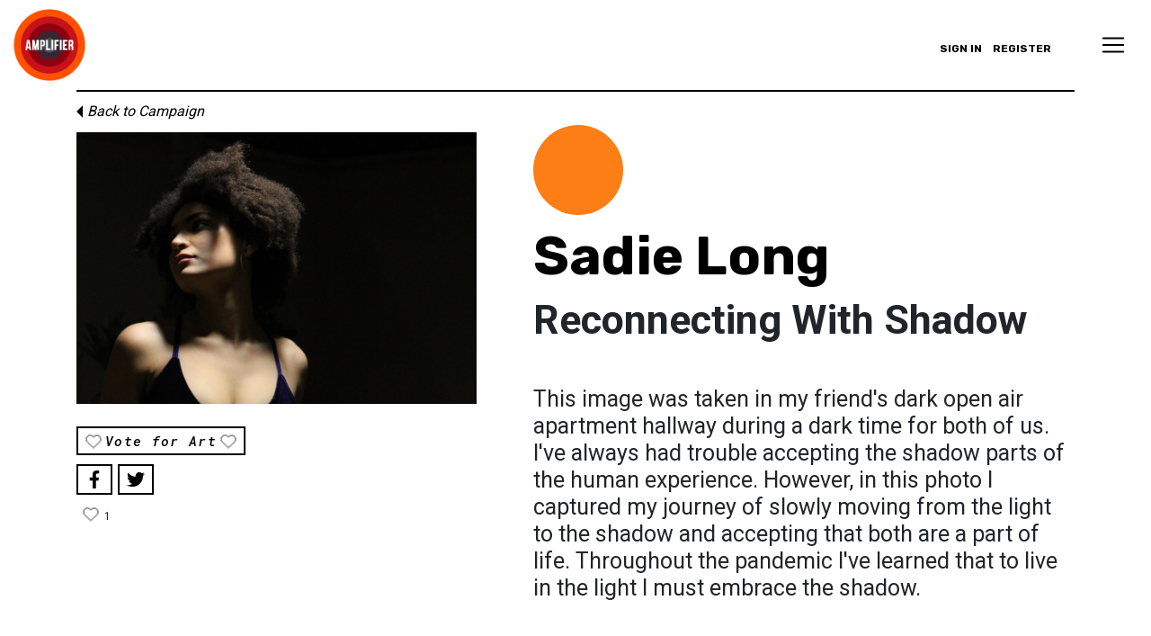

--- FILE ---
content_type: text/html; charset=UTF-8
request_url: https://community.amplifier.org/art/reconnecting-with-shadow/
body_size: 15440
content:
<!DOCTYPE html>
<html lang="en-US">
<head>
	<meta charset="UTF-8">
	<meta name="viewport" content="width=device-width, initial-scale=1, shrink-to-fit=no">
	<meta name="mobile-web-app-capable" content="yes">
	<meta name="apple-mobile-web-app-capable" content="yes">
	<meta name="apple-mobile-web-app-title" content="Amplifier Community - Amplifier Community Website">
	<link rel="profile" href="http://gmpg.org/xfn/11">
	<link rel="pingback" href="https://community.amplifier.org/xmlrpc.php">
    <link rel="shortcut icon" href="https://community.amplifier.org/wp-content/themes/amp-com-understrap-child/assets/favicon.png" />
	<script>
		window.AmpData = window.AmpData || {};
		window.AmpData = {"ajaxUrl":"https:\/\/community.amplifier.org\/wp-admin\/admin-ajax.php","nonce":"decf7cb1a8","nonce_wp_rest":"6184268068","isUserLoggedIn":false,"termsOfUseUrl":"https:\/\/community.amplifier.org\/terms-of-use-and-conditions-for-community-website-submissions\/"};
	</script>
	<meta name='robots' content='index, follow, max-image-preview:large, max-snippet:-1, max-video-preview:-1' />

	<!-- This site is optimized with the Yoast SEO plugin v24.3 - https://yoast.com/wordpress/plugins/seo/ -->
	<title>Reconnecting With Shadow - Amplifier Community</title>
	<link rel="canonical" href="https://community.amplifier.org/art/reconnecting-with-shadow/" />
	<meta property="og:locale" content="en_US" />
	<meta property="og:type" content="article" />
	<meta property="og:title" content="Reconnecting With Shadow - Amplifier Community" />
	<meta property="og:description" content="This image was taken in my friend&#8217;s dark open air apartment hallway during a dark time for both of us. I&#8217;ve always had trouble accepting the shadow parts of the human experience. However, in this photo I captured my journey of slowly moving from the light to the shadow and accepting that both are a [...]Read More... from Reconnecting With Shadow" />
	<meta property="og:url" content="https://community.amplifier.org/art/reconnecting-with-shadow/" />
	<meta property="og:site_name" content="Amplifier Community" />
	<meta property="article:modified_time" content="2024-08-08T16:14:50+00:00" />
	<meta property="og:image" content="https://community.amplifier.org/wp-content/uploads/2022/03/SadieLong_ReconnectingWithShadow_2021-scaled.jpg" />
	<meta property="og:image:width" content="2560" />
	<meta property="og:image:height" content="1741" />
	<meta property="og:image:type" content="image/jpeg" />
	<meta name="twitter:card" content="summary_large_image" />
	<script type="application/ld+json" class="yoast-schema-graph">{"@context":"https://schema.org","@graph":[{"@type":"WebPage","@id":"https://community.amplifier.org/art/reconnecting-with-shadow/","url":"https://community.amplifier.org/art/reconnecting-with-shadow/","name":"Reconnecting With Shadow - Amplifier Community","isPartOf":{"@id":"https://community.amplifier.org/#website"},"primaryImageOfPage":{"@id":"https://community.amplifier.org/art/reconnecting-with-shadow/#primaryimage"},"image":{"@id":"https://community.amplifier.org/art/reconnecting-with-shadow/#primaryimage"},"thumbnailUrl":"https://community.amplifier.org/wp-content/uploads/2022/03/SadieLong_ReconnectingWithShadow_2021-scaled.jpg","datePublished":"2022-03-31T16:39:59+00:00","dateModified":"2024-08-08T16:14:50+00:00","breadcrumb":{"@id":"https://community.amplifier.org/art/reconnecting-with-shadow/#breadcrumb"},"inLanguage":"en-US","potentialAction":[{"@type":"ReadAction","target":["https://community.amplifier.org/art/reconnecting-with-shadow/"]}]},{"@type":"ImageObject","inLanguage":"en-US","@id":"https://community.amplifier.org/art/reconnecting-with-shadow/#primaryimage","url":"https://community.amplifier.org/wp-content/uploads/2022/03/SadieLong_ReconnectingWithShadow_2021-scaled.jpg","contentUrl":"https://community.amplifier.org/wp-content/uploads/2022/03/SadieLong_ReconnectingWithShadow_2021-scaled.jpg","width":2560,"height":1741},{"@type":"BreadcrumbList","@id":"https://community.amplifier.org/art/reconnecting-with-shadow/#breadcrumb","itemListElement":[{"@type":"ListItem","position":1,"name":"Home","item":"https://community.amplifier.org/"},{"@type":"ListItem","position":2,"name":"Reconnecting With Shadow"}]},{"@type":"WebSite","@id":"https://community.amplifier.org/#website","url":"https://community.amplifier.org/","name":"Amplifier Community","description":"Amplifier Community Website","publisher":{"@id":"https://community.amplifier.org/#organization"},"potentialAction":[{"@type":"SearchAction","target":{"@type":"EntryPoint","urlTemplate":"https://community.amplifier.org/?s={search_term_string}"},"query-input":{"@type":"PropertyValueSpecification","valueRequired":true,"valueName":"search_term_string"}}],"inLanguage":"en-US"},{"@type":"Organization","@id":"https://community.amplifier.org/#organization","name":"Amplifier Community","url":"https://community.amplifier.org/","logo":{"@type":"ImageObject","inLanguage":"en-US","@id":"https://community.amplifier.org/#/schema/logo/image/","url":"https://community.amplifier.org/wp-content/uploads/2019/01/Amplifier-Logo.png","contentUrl":"https://community.amplifier.org/wp-content/uploads/2019/01/Amplifier-Logo.png","width":100,"height":100,"caption":"Amplifier Community"},"image":{"@id":"https://community.amplifier.org/#/schema/logo/image/"}}]}</script>
	<!-- / Yoast SEO plugin. -->


<link rel='dns-prefetch' href='//www.googletagmanager.com' />
<link rel="alternate" type="application/rss+xml" title="Amplifier Community &raquo; Feed" href="https://community.amplifier.org/feed/" />
<link rel="alternate" type="application/rss+xml" title="Amplifier Community &raquo; Comments Feed" href="https://community.amplifier.org/comments/feed/" />
<link rel='stylesheet' id='wp-block-library-css' href='https://community.amplifier.org/wp-includes/css/dist/block-library/style.min.css?ver=6.5.7' media='all' />
<style id='bp-login-form-style-inline-css'>
.widget_bp_core_login_widget .bp-login-widget-user-avatar{float:left}.widget_bp_core_login_widget .bp-login-widget-user-links{margin-left:70px}#bp-login-widget-form label{display:block;font-weight:600;margin:15px 0 5px;width:auto}#bp-login-widget-form input[type=password],#bp-login-widget-form input[type=text]{background-color:#fafafa;border:1px solid #d6d6d6;border-radius:0;font:inherit;font-size:100%;padding:.5em;width:100%}#bp-login-widget-form .bp-login-widget-register-link,#bp-login-widget-form .login-submit{display:inline;width:-moz-fit-content;width:fit-content}#bp-login-widget-form .bp-login-widget-register-link{margin-left:1em}#bp-login-widget-form .bp-login-widget-register-link a{filter:invert(1)}#bp-login-widget-form .bp-login-widget-pwd-link{font-size:80%}

</style>
<style id='bp-primary-nav-style-inline-css'>
.buddypress_object_nav .bp-navs{background:#0000;clear:both;overflow:hidden}.buddypress_object_nav .bp-navs ul{margin:0;padding:0}.buddypress_object_nav .bp-navs ul li{list-style:none;margin:0}.buddypress_object_nav .bp-navs ul li a,.buddypress_object_nav .bp-navs ul li span{border:0;display:block;padding:5px 10px;text-decoration:none}.buddypress_object_nav .bp-navs ul li .count{background:#eaeaea;border:1px solid #ccc;border-radius:50%;color:#555;display:inline-block;font-size:12px;margin-left:2px;padding:3px 6px;text-align:center;vertical-align:middle}.buddypress_object_nav .bp-navs ul li a .count:empty{display:none}.buddypress_object_nav .bp-navs ul li.last select{max-width:185px}.buddypress_object_nav .bp-navs ul li.current a,.buddypress_object_nav .bp-navs ul li.selected a{color:#333;opacity:1}.buddypress_object_nav .bp-navs ul li.current a .count,.buddypress_object_nav .bp-navs ul li.selected a .count{background-color:#fff}.buddypress_object_nav .bp-navs ul li.dynamic a .count,.buddypress_object_nav .bp-navs ul li.dynamic.current a .count,.buddypress_object_nav .bp-navs ul li.dynamic.selected a .count{background-color:#5087e5;border:0;color:#fafafa}.buddypress_object_nav .bp-navs ul li.dynamic a:hover .count{background-color:#5087e5;border:0;color:#fff}.buddypress_object_nav .main-navs.dir-navs{margin-bottom:20px}.buddypress_object_nav .bp-navs.group-create-links ul li.current a{text-align:center}.buddypress_object_nav .bp-navs.group-create-links ul li:not(.current),.buddypress_object_nav .bp-navs.group-create-links ul li:not(.current) a{color:#767676}.buddypress_object_nav .bp-navs.group-create-links ul li:not(.current) a:focus,.buddypress_object_nav .bp-navs.group-create-links ul li:not(.current) a:hover{background:none;color:#555}.buddypress_object_nav .bp-navs.group-create-links ul li:not(.current) a[disabled]:focus,.buddypress_object_nav .bp-navs.group-create-links ul li:not(.current) a[disabled]:hover{color:#767676}

</style>
<style id='bp-member-style-inline-css'>
[data-type="bp/member"] input.components-placeholder__input{border:1px solid #757575;border-radius:2px;flex:1 1 auto;padding:6px 8px}.bp-block-member{position:relative}.bp-block-member .member-content{display:flex}.bp-block-member .user-nicename{display:block}.bp-block-member .user-nicename a{border:none;color:currentColor;text-decoration:none}.bp-block-member .bp-profile-button{width:100%}.bp-block-member .bp-profile-button a.button{bottom:10px;display:inline-block;margin:18px 0 0;position:absolute;right:0}.bp-block-member.has-cover .item-header-avatar,.bp-block-member.has-cover .member-content,.bp-block-member.has-cover .member-description{z-index:2}.bp-block-member.has-cover .member-content,.bp-block-member.has-cover .member-description{padding-top:75px}.bp-block-member.has-cover .bp-member-cover-image{background-color:#c5c5c5;background-position:top;background-repeat:no-repeat;background-size:cover;border:0;display:block;height:150px;left:0;margin:0;padding:0;position:absolute;top:0;width:100%;z-index:1}.bp-block-member img.avatar{height:auto;width:auto}.bp-block-member.avatar-none .item-header-avatar{display:none}.bp-block-member.avatar-none.has-cover{min-height:200px}.bp-block-member.avatar-full{min-height:150px}.bp-block-member.avatar-full .item-header-avatar{width:180px}.bp-block-member.avatar-thumb .member-content{align-items:center;min-height:50px}.bp-block-member.avatar-thumb .item-header-avatar{width:70px}.bp-block-member.avatar-full.has-cover{min-height:300px}.bp-block-member.avatar-full.has-cover .item-header-avatar{width:200px}.bp-block-member.avatar-full.has-cover img.avatar{background:#fffc;border:2px solid #fff;margin-left:20px}.bp-block-member.avatar-thumb.has-cover .item-header-avatar{padding-top:75px}.entry .entry-content .bp-block-member .user-nicename a{border:none;color:currentColor;text-decoration:none}

</style>
<style id='bp-members-style-inline-css'>
[data-type="bp/members"] .components-placeholder.is-appender{min-height:0}[data-type="bp/members"] .components-placeholder.is-appender .components-placeholder__label:empty{display:none}[data-type="bp/members"] .components-placeholder input.components-placeholder__input{border:1px solid #757575;border-radius:2px;flex:1 1 auto;padding:6px 8px}[data-type="bp/members"].avatar-none .member-description{width:calc(100% - 44px)}[data-type="bp/members"].avatar-full .member-description{width:calc(100% - 224px)}[data-type="bp/members"].avatar-thumb .member-description{width:calc(100% - 114px)}[data-type="bp/members"] .member-content{position:relative}[data-type="bp/members"] .member-content .is-right{position:absolute;right:2px;top:2px}[data-type="bp/members"] .columns-2 .member-content .member-description,[data-type="bp/members"] .columns-3 .member-content .member-description,[data-type="bp/members"] .columns-4 .member-content .member-description{padding-left:44px;width:calc(100% - 44px)}[data-type="bp/members"] .columns-3 .is-right{right:-10px}[data-type="bp/members"] .columns-4 .is-right{right:-50px}.bp-block-members.is-grid{display:flex;flex-wrap:wrap;padding:0}.bp-block-members.is-grid .member-content{margin:0 1.25em 1.25em 0;width:100%}@media(min-width:600px){.bp-block-members.columns-2 .member-content{width:calc(50% - .625em)}.bp-block-members.columns-2 .member-content:nth-child(2n){margin-right:0}.bp-block-members.columns-3 .member-content{width:calc(33.33333% - .83333em)}.bp-block-members.columns-3 .member-content:nth-child(3n){margin-right:0}.bp-block-members.columns-4 .member-content{width:calc(25% - .9375em)}.bp-block-members.columns-4 .member-content:nth-child(4n){margin-right:0}}.bp-block-members .member-content{display:flex;flex-direction:column;padding-bottom:1em;text-align:center}.bp-block-members .member-content .item-header-avatar,.bp-block-members .member-content .member-description{width:100%}.bp-block-members .member-content .item-header-avatar{margin:0 auto}.bp-block-members .member-content .item-header-avatar img.avatar{display:inline-block}@media(min-width:600px){.bp-block-members .member-content{flex-direction:row;text-align:left}.bp-block-members .member-content .item-header-avatar,.bp-block-members .member-content .member-description{width:auto}.bp-block-members .member-content .item-header-avatar{margin:0}}.bp-block-members .member-content .user-nicename{display:block}.bp-block-members .member-content .user-nicename a{border:none;color:currentColor;text-decoration:none}.bp-block-members .member-content time{color:#767676;display:block;font-size:80%}.bp-block-members.avatar-none .item-header-avatar{display:none}.bp-block-members.avatar-full{min-height:190px}.bp-block-members.avatar-full .item-header-avatar{width:180px}.bp-block-members.avatar-thumb .member-content{min-height:80px}.bp-block-members.avatar-thumb .item-header-avatar{width:70px}.bp-block-members.columns-2 .member-content,.bp-block-members.columns-3 .member-content,.bp-block-members.columns-4 .member-content{display:block;text-align:center}.bp-block-members.columns-2 .member-content .item-header-avatar,.bp-block-members.columns-3 .member-content .item-header-avatar,.bp-block-members.columns-4 .member-content .item-header-avatar{margin:0 auto}.bp-block-members img.avatar{height:auto;max-width:-moz-fit-content;max-width:fit-content;width:auto}.bp-block-members .member-content.has-activity{align-items:center}.bp-block-members .member-content.has-activity .item-header-avatar{padding-right:1em}.bp-block-members .member-content.has-activity .wp-block-quote{margin-bottom:0;text-align:left}.bp-block-members .member-content.has-activity .wp-block-quote cite a,.entry .entry-content .bp-block-members .user-nicename a{border:none;color:currentColor;text-decoration:none}

</style>
<style id='bp-dynamic-members-style-inline-css'>
.bp-dynamic-block-container .item-options{font-size:.5em;margin:0 0 1em;padding:1em 0}.bp-dynamic-block-container .item-options a.selected{font-weight:600}.bp-dynamic-block-container ul.item-list{list-style:none;margin:1em 0;padding-left:0}.bp-dynamic-block-container ul.item-list li{margin-bottom:1em}.bp-dynamic-block-container ul.item-list li:after,.bp-dynamic-block-container ul.item-list li:before{content:" ";display:table}.bp-dynamic-block-container ul.item-list li:after{clear:both}.bp-dynamic-block-container ul.item-list li .item-avatar{float:left;width:60px}.bp-dynamic-block-container ul.item-list li .item{margin-left:70px}

</style>
<style id='bp-online-members-style-inline-css'>
.widget_bp_core_whos_online_widget .avatar-block,[data-type="bp/online-members"] .avatar-block{display:flex;flex-flow:row wrap}.widget_bp_core_whos_online_widget .avatar-block img,[data-type="bp/online-members"] .avatar-block img{margin:.5em}

</style>
<style id='bp-active-members-style-inline-css'>
.widget_bp_core_recently_active_widget .avatar-block,[data-type="bp/active-members"] .avatar-block{display:flex;flex-flow:row wrap}.widget_bp_core_recently_active_widget .avatar-block img,[data-type="bp/active-members"] .avatar-block img{margin:.5em}

</style>
<style id='classic-theme-styles-inline-css'>
/*! This file is auto-generated */
.wp-block-button__link{color:#fff;background-color:#32373c;border-radius:9999px;box-shadow:none;text-decoration:none;padding:calc(.667em + 2px) calc(1.333em + 2px);font-size:1.125em}.wp-block-file__button{background:#32373c;color:#fff;text-decoration:none}
</style>
<style id='global-styles-inline-css'>
body{--wp--preset--color--black: #000000;--wp--preset--color--cyan-bluish-gray: #abb8c3;--wp--preset--color--white: #fff;--wp--preset--color--pale-pink: #f78da7;--wp--preset--color--vivid-red: #cf2e2e;--wp--preset--color--luminous-vivid-orange: #ff6900;--wp--preset--color--luminous-vivid-amber: #fcb900;--wp--preset--color--light-green-cyan: #7bdcb5;--wp--preset--color--vivid-green-cyan: #00d084;--wp--preset--color--pale-cyan-blue: #8ed1fc;--wp--preset--color--vivid-cyan-blue: #0693e3;--wp--preset--color--vivid-purple: #9b51e0;--wp--preset--color--blue: #007bff;--wp--preset--color--indigo: #6610f2;--wp--preset--color--purple: #5533ff;--wp--preset--color--pink: #e83e8c;--wp--preset--color--red: #dc3545;--wp--preset--color--orange: #fd7e14;--wp--preset--color--yellow: #ffc107;--wp--preset--color--green: #28a745;--wp--preset--color--teal: #20c997;--wp--preset--color--cyan: #17a2b8;--wp--preset--color--gray: #6c757d;--wp--preset--color--gray-dark: #343a40;--wp--preset--gradient--vivid-cyan-blue-to-vivid-purple: linear-gradient(135deg,rgba(6,147,227,1) 0%,rgb(155,81,224) 100%);--wp--preset--gradient--light-green-cyan-to-vivid-green-cyan: linear-gradient(135deg,rgb(122,220,180) 0%,rgb(0,208,130) 100%);--wp--preset--gradient--luminous-vivid-amber-to-luminous-vivid-orange: linear-gradient(135deg,rgba(252,185,0,1) 0%,rgba(255,105,0,1) 100%);--wp--preset--gradient--luminous-vivid-orange-to-vivid-red: linear-gradient(135deg,rgba(255,105,0,1) 0%,rgb(207,46,46) 100%);--wp--preset--gradient--very-light-gray-to-cyan-bluish-gray: linear-gradient(135deg,rgb(238,238,238) 0%,rgb(169,184,195) 100%);--wp--preset--gradient--cool-to-warm-spectrum: linear-gradient(135deg,rgb(74,234,220) 0%,rgb(151,120,209) 20%,rgb(207,42,186) 40%,rgb(238,44,130) 60%,rgb(251,105,98) 80%,rgb(254,248,76) 100%);--wp--preset--gradient--blush-light-purple: linear-gradient(135deg,rgb(255,206,236) 0%,rgb(152,150,240) 100%);--wp--preset--gradient--blush-bordeaux: linear-gradient(135deg,rgb(254,205,165) 0%,rgb(254,45,45) 50%,rgb(107,0,62) 100%);--wp--preset--gradient--luminous-dusk: linear-gradient(135deg,rgb(255,203,112) 0%,rgb(199,81,192) 50%,rgb(65,88,208) 100%);--wp--preset--gradient--pale-ocean: linear-gradient(135deg,rgb(255,245,203) 0%,rgb(182,227,212) 50%,rgb(51,167,181) 100%);--wp--preset--gradient--electric-grass: linear-gradient(135deg,rgb(202,248,128) 0%,rgb(113,206,126) 100%);--wp--preset--gradient--midnight: linear-gradient(135deg,rgb(2,3,129) 0%,rgb(40,116,252) 100%);--wp--preset--font-size--small: 13px;--wp--preset--font-size--medium: 20px;--wp--preset--font-size--large: 36px;--wp--preset--font-size--x-large: 42px;--wp--preset--spacing--20: 0.44rem;--wp--preset--spacing--30: 0.67rem;--wp--preset--spacing--40: 1rem;--wp--preset--spacing--50: 1.5rem;--wp--preset--spacing--60: 2.25rem;--wp--preset--spacing--70: 3.38rem;--wp--preset--spacing--80: 5.06rem;--wp--preset--shadow--natural: 6px 6px 9px rgba(0, 0, 0, 0.2);--wp--preset--shadow--deep: 12px 12px 50px rgba(0, 0, 0, 0.4);--wp--preset--shadow--sharp: 6px 6px 0px rgba(0, 0, 0, 0.2);--wp--preset--shadow--outlined: 6px 6px 0px -3px rgba(255, 255, 255, 1), 6px 6px rgba(0, 0, 0, 1);--wp--preset--shadow--crisp: 6px 6px 0px rgba(0, 0, 0, 1);}:where(.is-layout-flex){gap: 0.5em;}:where(.is-layout-grid){gap: 0.5em;}body .is-layout-flex{display: flex;}body .is-layout-flex{flex-wrap: wrap;align-items: center;}body .is-layout-flex > *{margin: 0;}body .is-layout-grid{display: grid;}body .is-layout-grid > *{margin: 0;}:where(.wp-block-columns.is-layout-flex){gap: 2em;}:where(.wp-block-columns.is-layout-grid){gap: 2em;}:where(.wp-block-post-template.is-layout-flex){gap: 1.25em;}:where(.wp-block-post-template.is-layout-grid){gap: 1.25em;}.has-black-color{color: var(--wp--preset--color--black) !important;}.has-cyan-bluish-gray-color{color: var(--wp--preset--color--cyan-bluish-gray) !important;}.has-white-color{color: var(--wp--preset--color--white) !important;}.has-pale-pink-color{color: var(--wp--preset--color--pale-pink) !important;}.has-vivid-red-color{color: var(--wp--preset--color--vivid-red) !important;}.has-luminous-vivid-orange-color{color: var(--wp--preset--color--luminous-vivid-orange) !important;}.has-luminous-vivid-amber-color{color: var(--wp--preset--color--luminous-vivid-amber) !important;}.has-light-green-cyan-color{color: var(--wp--preset--color--light-green-cyan) !important;}.has-vivid-green-cyan-color{color: var(--wp--preset--color--vivid-green-cyan) !important;}.has-pale-cyan-blue-color{color: var(--wp--preset--color--pale-cyan-blue) !important;}.has-vivid-cyan-blue-color{color: var(--wp--preset--color--vivid-cyan-blue) !important;}.has-vivid-purple-color{color: var(--wp--preset--color--vivid-purple) !important;}.has-black-background-color{background-color: var(--wp--preset--color--black) !important;}.has-cyan-bluish-gray-background-color{background-color: var(--wp--preset--color--cyan-bluish-gray) !important;}.has-white-background-color{background-color: var(--wp--preset--color--white) !important;}.has-pale-pink-background-color{background-color: var(--wp--preset--color--pale-pink) !important;}.has-vivid-red-background-color{background-color: var(--wp--preset--color--vivid-red) !important;}.has-luminous-vivid-orange-background-color{background-color: var(--wp--preset--color--luminous-vivid-orange) !important;}.has-luminous-vivid-amber-background-color{background-color: var(--wp--preset--color--luminous-vivid-amber) !important;}.has-light-green-cyan-background-color{background-color: var(--wp--preset--color--light-green-cyan) !important;}.has-vivid-green-cyan-background-color{background-color: var(--wp--preset--color--vivid-green-cyan) !important;}.has-pale-cyan-blue-background-color{background-color: var(--wp--preset--color--pale-cyan-blue) !important;}.has-vivid-cyan-blue-background-color{background-color: var(--wp--preset--color--vivid-cyan-blue) !important;}.has-vivid-purple-background-color{background-color: var(--wp--preset--color--vivid-purple) !important;}.has-black-border-color{border-color: var(--wp--preset--color--black) !important;}.has-cyan-bluish-gray-border-color{border-color: var(--wp--preset--color--cyan-bluish-gray) !important;}.has-white-border-color{border-color: var(--wp--preset--color--white) !important;}.has-pale-pink-border-color{border-color: var(--wp--preset--color--pale-pink) !important;}.has-vivid-red-border-color{border-color: var(--wp--preset--color--vivid-red) !important;}.has-luminous-vivid-orange-border-color{border-color: var(--wp--preset--color--luminous-vivid-orange) !important;}.has-luminous-vivid-amber-border-color{border-color: var(--wp--preset--color--luminous-vivid-amber) !important;}.has-light-green-cyan-border-color{border-color: var(--wp--preset--color--light-green-cyan) !important;}.has-vivid-green-cyan-border-color{border-color: var(--wp--preset--color--vivid-green-cyan) !important;}.has-pale-cyan-blue-border-color{border-color: var(--wp--preset--color--pale-cyan-blue) !important;}.has-vivid-cyan-blue-border-color{border-color: var(--wp--preset--color--vivid-cyan-blue) !important;}.has-vivid-purple-border-color{border-color: var(--wp--preset--color--vivid-purple) !important;}.has-vivid-cyan-blue-to-vivid-purple-gradient-background{background: var(--wp--preset--gradient--vivid-cyan-blue-to-vivid-purple) !important;}.has-light-green-cyan-to-vivid-green-cyan-gradient-background{background: var(--wp--preset--gradient--light-green-cyan-to-vivid-green-cyan) !important;}.has-luminous-vivid-amber-to-luminous-vivid-orange-gradient-background{background: var(--wp--preset--gradient--luminous-vivid-amber-to-luminous-vivid-orange) !important;}.has-luminous-vivid-orange-to-vivid-red-gradient-background{background: var(--wp--preset--gradient--luminous-vivid-orange-to-vivid-red) !important;}.has-very-light-gray-to-cyan-bluish-gray-gradient-background{background: var(--wp--preset--gradient--very-light-gray-to-cyan-bluish-gray) !important;}.has-cool-to-warm-spectrum-gradient-background{background: var(--wp--preset--gradient--cool-to-warm-spectrum) !important;}.has-blush-light-purple-gradient-background{background: var(--wp--preset--gradient--blush-light-purple) !important;}.has-blush-bordeaux-gradient-background{background: var(--wp--preset--gradient--blush-bordeaux) !important;}.has-luminous-dusk-gradient-background{background: var(--wp--preset--gradient--luminous-dusk) !important;}.has-pale-ocean-gradient-background{background: var(--wp--preset--gradient--pale-ocean) !important;}.has-electric-grass-gradient-background{background: var(--wp--preset--gradient--electric-grass) !important;}.has-midnight-gradient-background{background: var(--wp--preset--gradient--midnight) !important;}.has-small-font-size{font-size: var(--wp--preset--font-size--small) !important;}.has-medium-font-size{font-size: var(--wp--preset--font-size--medium) !important;}.has-large-font-size{font-size: var(--wp--preset--font-size--large) !important;}.has-x-large-font-size{font-size: var(--wp--preset--font-size--x-large) !important;}
.wp-block-navigation a:where(:not(.wp-element-button)){color: inherit;}
:where(.wp-block-post-template.is-layout-flex){gap: 1.25em;}:where(.wp-block-post-template.is-layout-grid){gap: 1.25em;}
:where(.wp-block-columns.is-layout-flex){gap: 2em;}:where(.wp-block-columns.is-layout-grid){gap: 2em;}
.wp-block-pullquote{font-size: 1.5em;line-height: 1.6;}
</style>
<link rel='stylesheet' id='customstyle-css' href='https://community.amplifier.org/wp-content/plugins/amp-custom-users-order/css/customdisplay.css?ver=6.5.7' media='all' />
<link rel='stylesheet' id='dashicons-css' href='https://community.amplifier.org/wp-includes/css/dashicons.min.css?ver=6.5.7' media='all' />
<link rel='stylesheet' id='thickbox-css' href='https://community.amplifier.org/wp-includes/js/thickbox/thickbox.css?ver=6.5.7' media='all' />
<link rel='stylesheet' id='wppb-cpm-style-frontend-css' href='https://community.amplifier.org/wp-content/plugins/pb-add-on-custom-profile-menus/assets/css/style-frontend.css?ver=1.1.1' media='all' />
<link rel='stylesheet' id='pbpl_css-css' href='https://community.amplifier.org/wp-content/plugins/pb-add-on-placeholder-labels/assets/css/style.css?ver=6.5.7' media='all' />
<link rel='stylesheet' id='acf-global-css' href='https://community.amplifier.org/wp-content/plugins/advanced-custom-fields-pro/assets/build/css/acf-global.min.css?ver=6.3.12' media='all' />
<link rel='stylesheet' id='acf-input-css' href='https://community.amplifier.org/wp-content/plugins/advanced-custom-fields-pro/assets/build/css/acf-input.min.css?ver=6.3.12' media='all' />
<link rel='stylesheet' id='acf-pro-input-css' href='https://community.amplifier.org/wp-content/plugins/advanced-custom-fields-pro/assets/build/css/pro/acf-pro-input.min.css?ver=6.3.12' media='all' />
<link rel='stylesheet' id='my-acf-input-css-css' href='https://community.amplifier.org/wp-content/themes/amp-com-understrap-child/css/my-acf-input.css?ver=1.0.0' media='all' />
<link rel='stylesheet' id='select2-css' href='https://community.amplifier.org/wp-content/plugins/advanced-custom-fields-pro/assets/inc/select2/4/select2.min.css?ver=4.0.13' media='all' />
<link rel='stylesheet' id='acf-datepicker-css' href='https://community.amplifier.org/wp-content/plugins/advanced-custom-fields-pro/assets/inc/datepicker/jquery-ui.min.css?ver=1.11.4' media='all' />
<link rel='stylesheet' id='acf-timepicker-css' href='https://community.amplifier.org/wp-content/plugins/advanced-custom-fields-pro/assets/inc/timepicker/jquery-ui-timepicker-addon.min.css?ver=1.6.1' media='all' />
<link rel='stylesheet' id='wp-color-picker-css' href='https://community.amplifier.org/wp-admin/css/color-picker.min.css?ver=6.5.7' media='all' />
<link rel='stylesheet' id='main-css-css' href='https://community.amplifier.org/wp-content/themes/amp-com-understrap-child/app/css/main.css?ver=1723150266' media='all' />
<script src="https://community.amplifier.org/wp-includes/js/jquery/jquery.min.js?ver=3.7.1" id="jquery-core-js"></script>
<script src="https://community.amplifier.org/wp-includes/js/jquery/jquery-migrate.min.js?ver=3.4.1" id="jquery-migrate-js"></script>
<script src="https://community.amplifier.org/wp-content/plugins/pb-add-on-custom-profile-menus/assets/js/wppb_cpm_main.js?ver=1.1.1" id="wppb-cpm-script-js"></script>
<script src="https://community.amplifier.org/wp-content/plugins/pb-add-on-placeholder-labels/assets/js/init.js?ver=6.5.7" id="pbpl_init-js"></script>
<script src="https://community.amplifier.org/wp-content/themes/amp-com-understrap-child/js/popper.min.js?ver=6.5.7" id="popper-scripts-js"></script>
<script src="https://community.amplifier.org/wp-includes/js/jquery/ui/core.min.js?ver=1.13.2" id="jquery-ui-core-js"></script>
<script src="https://community.amplifier.org/wp-includes/js/jquery/ui/mouse.min.js?ver=1.13.2" id="jquery-ui-mouse-js"></script>
<script src="https://community.amplifier.org/wp-includes/js/jquery/ui/sortable.min.js?ver=1.13.2" id="jquery-ui-sortable-js"></script>
<script src="https://community.amplifier.org/wp-includes/js/jquery/ui/resizable.min.js?ver=1.13.2" id="jquery-ui-resizable-js"></script>
<script src="https://community.amplifier.org/wp-content/plugins/advanced-custom-fields-pro/assets/build/js/acf.min.js?ver=6.3.12" id="acf-js"></script>
<script src="https://community.amplifier.org/wp-includes/js/dist/vendor/wp-polyfill-inert.min.js?ver=3.1.2" id="wp-polyfill-inert-js"></script>
<script src="https://community.amplifier.org/wp-includes/js/dist/vendor/regenerator-runtime.min.js?ver=0.14.0" id="regenerator-runtime-js"></script>
<script src="https://community.amplifier.org/wp-includes/js/dist/vendor/wp-polyfill.min.js?ver=3.15.0" id="wp-polyfill-js"></script>
<script src="https://community.amplifier.org/wp-includes/js/dist/dom-ready.min.js?ver=f77871ff7694fffea381" id="wp-dom-ready-js"></script>
<script src="https://community.amplifier.org/wp-includes/js/dist/hooks.min.js?ver=2810c76e705dd1a53b18" id="wp-hooks-js"></script>
<script src="https://community.amplifier.org/wp-includes/js/dist/i18n.min.js?ver=5e580eb46a90c2b997e6" id="wp-i18n-js"></script>
<script id="wp-i18n-js-after">
wp.i18n.setLocaleData( { 'text direction\u0004ltr': [ 'ltr' ] } );
</script>
<script src="https://community.amplifier.org/wp-includes/js/dist/a11y.min.js?ver=d90eebea464f6c09bfd5" id="wp-a11y-js"></script>
<script src="https://community.amplifier.org/wp-content/plugins/advanced-custom-fields-pro/assets/build/js/acf-input.min.js?ver=6.3.12" id="acf-input-js"></script>
<script src="https://community.amplifier.org/wp-content/plugins/advanced-custom-fields-pro/assets/build/js/pro/acf-pro-input.min.js?ver=6.3.12" id="acf-pro-input-js"></script>
<script src="https://community.amplifier.org/wp-content/plugins/advanced-custom-fields-pro/assets/build/js/pro/acf-pro-ui-options-page.min.js?ver=6.3.12" id="acf-pro-ui-options-page-js"></script>
<script src="https://community.amplifier.org/wp-content/themes/amp-com-understrap-child/js/my-acf-input.js?ver=1.0.0" id="my-acf-input-js-js"></script>
<script src="https://community.amplifier.org/wp-content/plugins/advanced-custom-fields-pro/assets/inc/select2/4/select2.full.min.js?ver=4.0.13" id="select2-js"></script>
<script src="https://community.amplifier.org/wp-includes/js/jquery/ui/datepicker.min.js?ver=1.13.2" id="jquery-ui-datepicker-js"></script>
<script id="jquery-ui-datepicker-js-after">
jQuery(function(jQuery){jQuery.datepicker.setDefaults({"closeText":"Close","currentText":"Today","monthNames":["January","February","March","April","May","June","July","August","September","October","November","December"],"monthNamesShort":["Jan","Feb","Mar","Apr","May","Jun","Jul","Aug","Sep","Oct","Nov","Dec"],"nextText":"Next","prevText":"Previous","dayNames":["Sunday","Monday","Tuesday","Wednesday","Thursday","Friday","Saturday"],"dayNamesShort":["Sun","Mon","Tue","Wed","Thu","Fri","Sat"],"dayNamesMin":["S","M","T","W","T","F","S"],"dateFormat":"MM d, yy","firstDay":1,"isRTL":false});});
</script>
<script src="https://community.amplifier.org/wp-content/plugins/advanced-custom-fields-pro/assets/inc/timepicker/jquery-ui-timepicker-addon.min.js?ver=1.6.1" id="acf-timepicker-js"></script>
<script src="https://community.amplifier.org/wp-includes/js/jquery/ui/draggable.min.js?ver=1.13.2" id="jquery-ui-draggable-js"></script>
<script src="https://community.amplifier.org/wp-includes/js/jquery/ui/slider.min.js?ver=1.13.2" id="jquery-ui-slider-js"></script>
<script src="https://community.amplifier.org/wp-includes/js/jquery/jquery.ui.touch-punch.js?ver=0.2.2" id="jquery-touch-punch-js"></script>
<script src="https://community.amplifier.org/wp-admin/js/iris.min.js?ver=1.0.7" id="iris-js"></script>
<script src="https://community.amplifier.org/wp-admin/js/color-picker.min.js?ver=6.5.7" id="wp-color-picker-js"></script>
<script src="https://community.amplifier.org/wp-content/plugins/advanced-custom-fields-pro/assets/inc/color-picker-alpha/wp-color-picker-alpha.js?ver=3.0.0" id="acf-color-picker-alpha-js"></script>
<link rel="https://api.w.org/" href="https://community.amplifier.org/wp-json/" /><link rel="EditURI" type="application/rsd+xml" title="RSD" href="https://community.amplifier.org/xmlrpc.php?rsd" />
<meta name="generator" content="WordPress 6.5.7" />
<link rel='shortlink' href='https://community.amplifier.org/?p=91988' />
<link rel="alternate" type="application/json+oembed" href="https://community.amplifier.org/wp-json/oembed/1.0/embed?url=https%3A%2F%2Fcommunity.amplifier.org%2Fart%2Freconnecting-with-shadow%2F" />
<link rel="alternate" type="text/xml+oembed" href="https://community.amplifier.org/wp-json/oembed/1.0/embed?url=https%3A%2F%2Fcommunity.amplifier.org%2Fart%2Freconnecting-with-shadow%2F&#038;format=xml" />

	<script type="text/javascript">var ajaxurl = 'https://community.amplifier.org/wp-admin/admin-ajax.php';</script>

<meta name="generator" content="Site Kit by Google 1.145.0" /><meta name="mobile-web-app-capable" content="yes">
<meta name="apple-mobile-web-app-capable" content="yes">
<meta name="apple-mobile-web-app-title" content="Amplifier Community - Amplifier Community Website">

<!-- Meta Pixel Code -->
<script type='text/javascript'>
!function(f,b,e,v,n,t,s){if(f.fbq)return;n=f.fbq=function(){n.callMethod?
n.callMethod.apply(n,arguments):n.queue.push(arguments)};if(!f._fbq)f._fbq=n;
n.push=n;n.loaded=!0;n.version='2.0';n.queue=[];t=b.createElement(e);t.async=!0;
t.src=v;s=b.getElementsByTagName(e)[0];s.parentNode.insertBefore(t,s)}(window,
document,'script','https://connect.facebook.net/en_US/fbevents.js?v=next');
</script>
<!-- End Meta Pixel Code -->

      <script type='text/javascript'>
        var url = window.location.origin + '?ob=open-bridge';
        fbq('set', 'openbridge', '194411792058642', url);
      </script>
    <script type='text/javascript'>fbq('init', '194411792058642', {}, {
    "agent": "wordpress-6.5.7-4.0.1"
})</script><script type='text/javascript'>
    fbq('track', 'PageView', []);
  </script>
<!-- Meta Pixel Code -->
<noscript>
<img height="1" width="1" style="display:none" alt="fbpx"
src="https://www.facebook.com/tr?id=194411792058642&ev=PageView&noscript=1" />
</noscript>
<!-- End Meta Pixel Code -->
<style>.recentcomments a{display:inline !important;padding:0 !important;margin:0 !important;}</style>	<link href="https://fonts.googleapis.com/css?family=Open+Sans:400,700|Roboto:400,700|Roboto+Mono:400,500i,700|Rubik:400,500,700" rel="stylesheet">
	<link href="https://fonts.googleapis.com/icon?family=Material+Icons" rel="stylesheet">
</head>

<body class="bp-nouveau art-template-default single single-art postid-91988 single-format-standard wp-custom-logo wp-embed-responsive understrap-no-sidebar">

<div class="site" id="page">
	<!-- ******************* The Navbar Area ******************* -->
	<div id="wrapper-navbar" itemscope itemtype="http://schema.org/WebSite">

		<a class="skip-link sr-only sr-only-focusable" href="#content">Skip to content</a>
		<nav class="navbar">

    		<div class="container-fluid" >
	    	<a href="/campaign/vaccinated" rel="home" itemprop="url"><img class="amplifier-logo img-fluid" alt="Amplifier Community Logo" itemprop="logo" src="https://community.amplifier.org/wp-content/uploads/2019/01/Amplifier-Logo.png" srcset="https://community.amplifier.org/wp-content/uploads/2019/01/Amplifier-Logo.png 1x, https://community.amplifier.org/wp-content/uploads/2019/01/Amplifier-Logo@2x.png 2x"></a><!-- end custom logo -->

							<div class="row">
					<div id="navbarNavCommunity" class="ml-auto"><ul id="community-menu" class="navbar-nav col"><li itemscope="itemscope" itemtype="https://www.schema.org/SiteNavigationElement" id="menu-item-1694" class="bp-menu bp-login-nav menu-item menu-item-type-custom menu-item-object-custom menu-item-1694 nav-item"><a title="Sign in" href="https://community.amplifier.org/wp-login.php?redirect_to=https%3A%2F%2Fcommunity.amplifier.org%2Fart%2Freconnecting-with-shadow%2F" class="nav-link">Sign in</a></li>
<li itemscope="itemscope" itemtype="https://www.schema.org/SiteNavigationElement" id="menu-item-1695" class="bp-menu bp-register-nav menu-item menu-item-type-custom menu-item-object-custom menu-item-1695 nav-item"><a title="Register" href="https://community.amplifier.org/register/" class="nav-link">Register</a></li>
</ul></div>					<div class="col d-flex align-items-center">
						<button class="navbar-toggler amp-toggler" type="button" data-toggle="collapse" data-target="#navbarNavDropdown" aria-controls="navbarNavDropdown" aria-expanded="false" aria-label="Toggle navigation">
							<span class="navbar-toggler-icon"></i></span>
						</button>
					</div>
				</div>
				<!-- The WordPress Main Menu goes here -->
				<div id="navbarNavDropdown" class="collapse navbar-collapse"><ul id="main-menu" class="navbar-nav ml-auto"><li itemscope="itemscope" itemtype="https://www.schema.org/SiteNavigationElement" id="menu-item-79482" class="menu-item menu-item-type-post_type menu-item-object-page menu-item-home menu-item-79482 nav-item"><a title="Home" href="https://community.amplifier.org/" class="nav-link">Home</a></li>
<li itemscope="itemscope" itemtype="https://www.schema.org/SiteNavigationElement" id="menu-item-1600" class="menu-item menu-item-type-custom menu-item-object-custom menu-item-1600 nav-item"><a title="Vote on Artwork!" href="https://community.amplifier.org/campaign/vaccinated/" class="nav-link">Vote on Artwork!</a></li>
<li itemscope="itemscope" itemtype="https://www.schema.org/SiteNavigationElement" id="menu-item-1601" class="menu-item menu-item-type-custom menu-item-object-custom menu-item-1601 nav-item"><a title="Submit Artwork" href="https://community.amplifier.org/campaign/vaccinated/" class="nav-link">Submit Artwork</a></li>
<li itemscope="itemscope" itemtype="https://www.schema.org/SiteNavigationElement" id="menu-item-511" class="menu-item menu-item-type-post_type menu-item-object-page menu-item-511 nav-item"><a title="Featured Artists" href="https://community.amplifier.org/featured-artists/" class="nav-link">Featured Artists</a></li>
<li itemscope="itemscope" itemtype="https://www.schema.org/SiteNavigationElement" id="menu-item-1608" class="menu-item menu-item-type-custom menu-item-object-custom menu-item-1608 nav-item"><a title="Past Campaigns" href="/#past_campaigns" class="nav-link">Past Campaigns</a></li>
</ul></div>						</div><!-- .container -->
			
		</nav><!-- .site-navigation -->

	</div><!-- #wrapper-navbar end -->
<div class="wrapper" id="single-wrapper" style=""> 
    <div id="campaign-signup-cta" class="container mb-5">
        <div class="row">
            <div class="col text-left">
                <div class="w-100 black-line-top-thin mb-1" style=""></div>
                                    <a href="https://community.amplifier.org/campaign/reconnecting-with/"><div class="arrow-left float-left" style="margin-right: 5px;margin-top: 11px;"></div> <span style="font-style: italic;font-size:1rem;">Back to Campaign</span></a>
                            </div>
        </div>
        <div class="row">
            <div class="col-12 col-md-5">
                <single-art-view  
                    :campaign-id="87738"
                    :post='{&quot;ID&quot;:91988,&quot;post_author&quot;:&quot;41041&quot;,&quot;post_date&quot;:&quot;2022-03-31 23:39:59&quot;,&quot;post_date_gmt&quot;:&quot;2022-03-31 16:39:59&quot;,&quot;post_content&quot;:&quot;This image was taken in my friend&#039;s dark open air apartment hallway during a dark time for both of us. I&#039;ve always had trouble accepting the shadow parts of the human experience. However, in this photo I captured my journey of slowly moving from the light to the shadow and accepting that both are a part of life. Throughout the pandemic I&#039;ve learned that to live in the light I must embrace the shadow.&quot;,&quot;post_title&quot;:&quot;Reconnecting With Shadow&quot;,&quot;post_excerpt&quot;:&quot;&quot;,&quot;post_status&quot;:&quot;publish&quot;,&quot;comment_status&quot;:&quot;closed&quot;,&quot;ping_status&quot;:&quot;closed&quot;,&quot;post_password&quot;:&quot;&quot;,&quot;post_name&quot;:&quot;reconnecting-with-shadow&quot;,&quot;to_ping&quot;:&quot;&quot;,&quot;pinged&quot;:&quot;&quot;,&quot;post_modified&quot;:&quot;2024-08-08 23:14:50&quot;,&quot;post_modified_gmt&quot;:&quot;2024-08-08 16:14:50&quot;,&quot;post_content_filtered&quot;:&quot;&quot;,&quot;post_parent&quot;:0,&quot;guid&quot;:&quot;https:\/\/community.amplifier.org\/art\/reconnecting-with-shadow\/&quot;,&quot;menu_order&quot;:0,&quot;post_type&quot;:&quot;art&quot;,&quot;post_mime_type&quot;:&quot;&quot;,&quot;comment_count&quot;:&quot;0&quot;,&quot;filter&quot;:&quot;raw&quot;,&quot;ancestors&quot;:[],&quot;page_template&quot;:&quot;&quot;,&quot;post_category&quot;:[],&quot;tags_input&quot;:[],&quot;acf&quot;:{&quot;the_artwork&quot;:{&quot;ID&quot;:91989,&quot;id&quot;:91989,&quot;title&quot;:&quot;SadieLong_ReconnectingWithShadow_2021&quot;,&quot;filename&quot;:&quot;SadieLong_ReconnectingWithShadow_2021-scaled.jpg&quot;,&quot;filesize&quot;:407790,&quot;url&quot;:&quot;https:\/\/community.amplifier.org\/wp-content\/uploads\/2022\/03\/SadieLong_ReconnectingWithShadow_2021-scaled.jpg&quot;,&quot;link&quot;:&quot;https:\/\/community.amplifier.org\/art\/reconnecting-with-shadow\/sadielong_reconnectingwithshadow_2021\/&quot;,&quot;alt&quot;:&quot;&quot;,&quot;author&quot;:&quot;41041&quot;,&quot;description&quot;:&quot;&quot;,&quot;caption&quot;:&quot;&quot;,&quot;name&quot;:&quot;sadielong_reconnectingwithshadow_2021&quot;,&quot;status&quot;:&quot;inherit&quot;,&quot;uploaded_to&quot;:91988,&quot;date&quot;:&quot;2022-03-31 16:39:59&quot;,&quot;modified&quot;:&quot;2022-03-31 16:39:59&quot;,&quot;menu_order&quot;:0,&quot;mime_type&quot;:&quot;image\/jpeg&quot;,&quot;type&quot;:&quot;image&quot;,&quot;subtype&quot;:&quot;jpeg&quot;,&quot;icon&quot;:&quot;https:\/\/community.amplifier.org\/wp-includes\/images\/media\/default.png&quot;,&quot;width&quot;:2560,&quot;height&quot;:1741,&quot;sizes&quot;:{&quot;thumbnail&quot;:&quot;https:\/\/community.amplifier.org\/wp-content\/uploads\/2022\/03\/SadieLong_ReconnectingWithShadow_2021-150x150.jpg&quot;,&quot;thumbnail-width&quot;:150,&quot;thumbnail-height&quot;:150,&quot;medium&quot;:&quot;https:\/\/community.amplifier.org\/wp-content\/uploads\/2022\/03\/SadieLong_ReconnectingWithShadow_2021-300x204.jpg&quot;,&quot;medium-width&quot;:300,&quot;medium-height&quot;:204,&quot;medium_large&quot;:&quot;https:\/\/community.amplifier.org\/wp-content\/uploads\/2022\/03\/SadieLong_ReconnectingWithShadow_2021-768x522.jpg&quot;,&quot;medium_large-width&quot;:640,&quot;medium_large-height&quot;:435,&quot;large&quot;:&quot;https:\/\/community.amplifier.org\/wp-content\/uploads\/2022\/03\/SadieLong_ReconnectingWithShadow_2021-1024x696.jpg&quot;,&quot;large-width&quot;:640,&quot;large-height&quot;:435,&quot;1536x1536&quot;:&quot;https:\/\/community.amplifier.org\/wp-content\/uploads\/2022\/03\/SadieLong_ReconnectingWithShadow_2021-1536x1045.jpg&quot;,&quot;1536x1536-width&quot;:1536,&quot;1536x1536-height&quot;:1045,&quot;2048x2048&quot;:&quot;https:\/\/community.amplifier.org\/wp-content\/uploads\/2022\/03\/SadieLong_ReconnectingWithShadow_2021-2048x1393.jpg&quot;,&quot;2048x2048-width&quot;:2048,&quot;2048x2048-height&quot;:1393,&quot;amp-500x&quot;:&quot;https:\/\/community.amplifier.org\/wp-content\/uploads\/2022\/03\/SadieLong_ReconnectingWithShadow_2021-500x340.jpg&quot;,&quot;amp-500x-width&quot;:500,&quot;amp-500x-height&quot;:340,&quot;amp-262x350&quot;:&quot;https:\/\/community.amplifier.org\/wp-content\/uploads\/2022\/03\/SadieLong_ReconnectingWithShadow_2021-262x178.jpg&quot;,&quot;amp-262x350-width&quot;:262,&quot;amp-262x350-height&quot;:178,&quot;amp-250x&quot;:&quot;https:\/\/community.amplifier.org\/wp-content\/uploads\/2022\/03\/SadieLong_ReconnectingWithShadow_2021-250x170.jpg&quot;,&quot;amp-250x-width&quot;:250,&quot;amp-250x-height&quot;:170,&quot;amp-524x&quot;:&quot;https:\/\/community.amplifier.org\/wp-content\/uploads\/2022\/03\/SadieLong_ReconnectingWithShadow_2021-524x356.jpg&quot;,&quot;amp-524x-width&quot;:524,&quot;amp-524x-height&quot;:356,&quot;amp-360x360&quot;:&quot;https:\/\/community.amplifier.org\/wp-content\/uploads\/2022\/03\/SadieLong_ReconnectingWithShadow_2021-360x245.jpg&quot;,&quot;amp-360x360-width&quot;:360,&quot;amp-360x360-height&quot;:245}},&quot;terms_of_use_accepted&quot;:[&quot;yes&quot;]},&quot;votes&quot;:&quot;1&quot;}'
                ></single-art-view>
            </div>
            
            <div class="col-12 col-md-7 pl-md-3 pl-lg-5">               
                <div id="item-header-avatar" class="mb-2">
                    <a href="https://community.amplifier.org/members/sadielong/profile/">
                       <img loading="lazy" src="//www.gravatar.com/avatar/201c3c477183e4aa9432b3ec4f63a942?s=150&#038;r=g&#038;d=blank" class="avatar user-41041-avatar avatar-150 photo" width="150" height="150" alt="Profile picture of " />                    </a>
                </div>

                <h2 class="main-profile-display-name "><a href="https://community.amplifier.org/members/sadielong/profile/">Sadie Long</a></h2>

                <h3 style="font-weight:bold" class="mb-5">Reconnecting With Shadow</h3>

                <div>This image was taken in my friend's dark open air apartment hallway during a dark time for both of us. I've always had trouble accepting the shadow parts of the human experience. However, in this photo I captured my journey of slowly moving from the light to the shadow and accepting that both are a part of life. Throughout the pandemic I've learned that to live in the light I must embrace the shadow.</div>

            </div>
        </div>
    </div>

    <div v-cloak id="campaign-signup-cta" class="container-fluid text-center text-and-cta-button ">
        <div class="row bg-color-white text-and-cta-button-black-lines mb-5 mb-sm-0 py-2">
            <div class="col d-md-flex align-items-center justify-content-center">
                <h5 class="cta-message-text d-inline-block mb-4 mb-md-0 pr-md-2 text-color-dark">Join the community to submit artwork &amp; vote!</h5> <span class="cta-message-button bg-color-white"><span><a href="https://community.amplifier.org/register/" class="mdc-button mdc-button--dense amp-button text-center">sign up for free</a></span></span>
            </div>
        </div>
    </div>
</div><!-- Wrapper end -->




		<register-modal></register-modal>

		<div class="wrapper bottom-98px" id="wrapper-footer ">
			<div class="container-fluid black-line-top black-line-bottom top-98px">
				<div class="container bottom-70px">
					<div class="row">
						<div class="col-12 col-md-6 mb-4 mb-md-0">
							<div class="row">
								<div class="col">
										<!--start mailchimp -->
											<form action="https://amplifier.us9.list-manage.com/subscribe/post?u=37e4b1fb4b25d6b87ca2bb03d&amp;id=6fb37ee8d1" method="post" id="mc-embedded-subscribe-form" name="mc-embedded-subscribe-form" class="validate" target="_blank" novalidate>
												<label for="mce-EMAIL" class="footer-email-capture-label footer-style-bold">Get art and updates into your inbox</label>
												<div class="email-form-wrapper">
													<input outline type="email" value="" name="EMAIL" class="required mail-chimp-input" id="mce-EMAIL"/>
													<button type="submit" value="Subscribe" name="subscribe" id="mc-embedded-subscribe" class="mdc-button amp-button">Sign Up</button>
												</div>
													<div id="mce-responses" class="clear">
														<div class="response" id="mce-error-response" style="display:none"></div>
														<div class="response" id="mce-success-response" style="display:none"></div>
													</div>    <!-- real people should not fill this in and expect good things - do not remove this or risk form bot signups-->
													<div style="position: absolute; left: -5000px;" aria-hidden="true"><input type="text" name="b_37e4b1fb4b25d6b87ca2bb03d_6fb37ee8d1" tabindex="-1" value=""></div>
											</form>
										<!--end mailchimp -->
								</div>
							</div>
						</div><!--col end -->
						<div class="col-12 col-md-6">
							<div class="row pt-3">
								<div class="col-12 col-sm-6">
									<div class="menu-get-involved-container"><ul class="menu clean-ul" id="footer-menu-1"><li class="menu-title menu-item footer-style-bold"><span>Get Involved</span></li><li itemscope="itemscope" itemtype="https://www.schema.org/SiteNavigationElement" id="menu-item-949" class="menu-item menu-item-type-custom menu-item-object-custom menu-item-949 nav-item"><a title="Free Art" target="_blank" rel="noopener noreferrer" href="http://amplifier.org/#downloads" class="nav-link">Free Art</a></li>
<li itemscope="itemscope" itemtype="https://www.schema.org/SiteNavigationElement" id="menu-item-77" class="menu-item menu-item-type-custom menu-item-object-custom menu-item-77 nav-item"><a title="Volunteer" target="_blank" rel="noopener noreferrer" href="https://amplifier.org/volunteer/" class="nav-link">Volunteer</a></li>
<li itemscope="itemscope" itemtype="https://www.schema.org/SiteNavigationElement" id="menu-item-78" class="menu-item menu-item-type-custom menu-item-object-custom menu-item-78 nav-item"><a title="Donate" target="_blank" rel="noopener noreferrer" href="https://donorbox.org/amplifierart" class="nav-link">Donate</a></li>
</ul></div>								</div>
								<div class="col-12 col-sm-6">
									<div class="menu-about-us-container"><ul class="menu clean-ul" id="footer-menu-2"><li class="menu-title menu-item footer-style-bold"><span>About Us</span></li><li itemscope="itemscope" itemtype="https://www.schema.org/SiteNavigationElement" id="menu-item-169" class="menu-item menu-item-type-custom menu-item-object-custom menu-item-169 nav-item"><a title="Amplifier" target="_blank" rel="noopener noreferrer" href="https://amplifier.org/about/" class="nav-link">Amplifier</a></li>
<li itemscope="itemscope" itemtype="https://www.schema.org/SiteNavigationElement" id="menu-item-170" class="menu-item menu-item-type-custom menu-item-object-custom menu-item-170 nav-item"><a title="Team" target="_blank" rel="noopener noreferrer" href="https://amplifier.org/about/#staff" class="nav-link">Team</a></li>
<li itemscope="itemscope" itemtype="https://www.schema.org/SiteNavigationElement" id="menu-item-171" class="menu-item menu-item-type-custom menu-item-object-custom menu-item-171 nav-item"><a title="Contact" target="_blank" rel="noopener noreferrer" href="https://amplifier.org/contact/" class="nav-link">Contact</a></li>
</ul></div>								</div>
							</div>
						</div><!--col end -->
					</div><!-- row end -->
					<!-- social menu -->
					<div class="row my-4">
						<div class="col-12 col-md-6">
							<div class="menu-social-icons-container"><ul class="menu clean-ul" id="social-menu"><li class="menu-title menu-item footer-style-bold"><span>Social Icons</span></li><li itemscope="itemscope" itemtype="https://www.schema.org/SiteNavigationElement" id="menu-item-172" class="facebook menu-item menu-item-type-custom menu-item-object-custom menu-item-172 nav-item"><a title="Facebook" target="_blank" rel="noopener noreferrer" href="https://www.facebook.com/AmplifierArt/" class="nav-link"><span class="sr-only">Facebook</span></a></li>
<li itemscope="itemscope" itemtype="https://www.schema.org/SiteNavigationElement" id="menu-item-173" class="instagram menu-item menu-item-type-custom menu-item-object-custom menu-item-173 nav-item"><a title="Instagram" target="_blank" rel="noopener noreferrer" href="https://www.instagram.com/amplifierart/" class="nav-link"><span class="sr-only">Instagram</span></a></li>
<li itemscope="itemscope" itemtype="https://www.schema.org/SiteNavigationElement" id="menu-item-174" class="twitter menu-item menu-item-type-custom menu-item-object-custom menu-item-174 nav-item"><a title="Twitter" target="_blank" rel="noopener noreferrer" href="https://twitter.com/amplifierart" class="nav-link"><span class="sr-only">Twitter</span></a></li>
<li itemscope="itemscope" itemtype="https://www.schema.org/SiteNavigationElement" id="menu-item-175" class="youtube menu-item menu-item-type-custom menu-item-object-custom menu-item-175 nav-item"><a title="Vimeo" target="_blank" rel="noopener noreferrer" href="https://vimeo.com/user60774082" class="nav-link"><span class="sr-only">Vimeo</span></a></li>
</ul></div>						</div>
						<div class="col-12 col-md-6">
							<footer class="site-footer" id="colophon">
								<div class="site-info">
									Copyright &copy; 2026 Amplifier
								</div><!-- .site-info -->
							</footer><!-- #colophon -->
						</div>
					</div>
				</div>
			</div><!-- container-fluid end -->
		</div><!-- wrapper end -->


		<div class="art-modal" id="art-modal">
			<div class="modal-wrap" id="art-modal-content"></div>
			<button class="modal-close"></button>
		</div>
	</div>
</div><!-- #page we need this extra closing tag here -->

    <!-- Meta Pixel Event Code -->
    <script type='text/javascript'>
        document.addEventListener( 'wpcf7mailsent', function( event ) {
        if( "fb_pxl_code" in event.detail.apiResponse){
          eval(event.detail.apiResponse.fb_pxl_code);
        }
      }, false );
    </script>
    <!-- End Meta Pixel Event Code -->
    <div id='fb-pxl-ajax-code'></div><script id="thickbox-js-extra">
var thickboxL10n = {"next":"Next >","prev":"< Prev","image":"Image","of":"of","close":"Close","noiframes":"This feature requires inline frames. You have iframes disabled or your browser does not support them.","loadingAnimation":"https:\/\/community.amplifier.org\/wp-includes\/js\/thickbox\/loadingAnimation.gif"};
</script>
<script src="https://community.amplifier.org/wp-includes/js/thickbox/thickbox.js?ver=3.1-20121105" id="thickbox-js"></script>
<script src="https://community.amplifier.org/wp-content/themes/amp-com-understrap-child/js/bootstrap.bundle.min.js?ver=0.5.3" id="bootstrap.bundle.min-js"></script>
<script src="https://community.amplifier.org/wp-content/themes/amp-com-understrap-child/js/skip-link-focus-fix.js?ver=0.5.3" id="skip-link-focus-fix-js"></script>
<script src="https://community.amplifier.org/wp-content/themes/amp-com-understrap-child/app/scripts/main.bundle.js?ver=1723150266" id="main-js-bundles-js"></script>
<script>
acf.data = {"select2L10n":{"matches_1":"One result is available, press enter to select it.","matches_n":"%d results are available, use up and down arrow keys to navigate.","matches_0":"No matches found","input_too_short_1":"Please enter 1 or more characters","input_too_short_n":"Please enter %d or more characters","input_too_long_1":"Please delete 1 character","input_too_long_n":"Please delete %d characters","selection_too_long_1":"You can only select 1 item","selection_too_long_n":"You can only select %d items","load_more":"Loading more results&hellip;","searching":"Searching&hellip;","load_fail":"Loading failed"},"google_map_api":"https:\/\/maps.googleapis.com\/maps\/api\/js?libraries=places&ver=3&callback=Function.prototype&language=en_US","datePickerL10n":{"closeText":"Done","currentText":"Today","nextText":"Next","prevText":"Prev","weekHeader":"Wk","monthNames":["January","February","March","April","May","June","July","August","September","October","November","December"],"monthNamesShort":["Jan","Feb","Mar","Apr","May","Jun","Jul","Aug","Sep","Oct","Nov","Dec"],"dayNames":["Sunday","Monday","Tuesday","Wednesday","Thursday","Friday","Saturday"],"dayNamesMin":["S","M","T","W","T","F","S"],"dayNamesShort":["Sun","Mon","Tue","Wed","Thu","Fri","Sat"]},"dateTimePickerL10n":{"timeOnlyTitle":"Choose Time","timeText":"Time","hourText":"Hour","minuteText":"Minute","secondText":"Second","millisecText":"Millisecond","microsecText":"Microsecond","timezoneText":"Time Zone","currentText":"Now","closeText":"Done","selectText":"Select","amNames":["AM","A"],"pmNames":["PM","P"]},"colorPickerL10n":{"hex_string":"Hex String","rgba_string":"RGBA String"},"iconPickerA11yStrings":{"noResultsForSearchTerm":"No results found for that search term","newResultsFoundForSearchTerm":"The available icons matching your search query have been updated in the icon picker below."},"iconPickeri10n":{"dashicons-admin-appearance":"Appearance Icon","dashicons-admin-collapse":"Collapse Icon","dashicons-admin-comments":"Comments Icon","dashicons-admin-customizer":"Customizer Icon","dashicons-admin-generic":"Generic Icon","dashicons-admin-home":"Home Icon","dashicons-admin-links":"Links Icon","dashicons-admin-media":"Media Icon","dashicons-admin-multisite":"Multisite Icon","dashicons-admin-network":"Network Icon","dashicons-admin-page":"Page Icon","dashicons-admin-plugins":"Plugins Icon","dashicons-admin-post":"Post Icon","dashicons-admin-settings":"Settings Icon","dashicons-admin-site":"Site Icon","dashicons-admin-site-alt":"Site (alt) Icon","dashicons-admin-site-alt2":"Site (alt2) Icon","dashicons-admin-site-alt3":"Site (alt3) Icon","dashicons-admin-tools":"Tools Icon","dashicons-admin-users":"Users Icon","dashicons-airplane":"Airplane Icon","dashicons-album":"Album Icon","dashicons-align-center":"Align Center Icon","dashicons-align-full-width":"Align Full Width Icon","dashicons-align-left":"Align Left Icon","dashicons-align-none":"Align None Icon","dashicons-align-pull-left":"Align Pull Left Icon","dashicons-align-pull-right":"Align Pull Right Icon","dashicons-align-right":"Align Right Icon","dashicons-align-wide":"Align Wide Icon","dashicons-amazon":"Amazon Icon","dashicons-analytics":"Analytics Icon","dashicons-archive":"Archive Icon","dashicons-arrow-down":"Arrow Down Icon","dashicons-arrow-down-alt":"Arrow Down (alt) Icon","dashicons-arrow-down-alt2":"Arrow Down (alt2) Icon","dashicons-arrow-left":"Arrow Left Icon","dashicons-arrow-left-alt":"Arrow Left (alt) Icon","dashicons-arrow-left-alt2":"Arrow Left (alt2) Icon","dashicons-arrow-right":"Arrow Right Icon","dashicons-arrow-right-alt":"Arrow Right (alt) Icon","dashicons-arrow-right-alt2":"Arrow Right (alt2) Icon","dashicons-arrow-up":"Arrow Up Icon","dashicons-arrow-up-alt":"Arrow Up (alt) Icon","dashicons-arrow-up-alt2":"Arrow Up (alt2) Icon","dashicons-art":"Art Icon","dashicons-awards":"Awards Icon","dashicons-backup":"Backup Icon","dashicons-bank":"Bank Icon","dashicons-beer":"Beer Icon","dashicons-bell":"Bell Icon","dashicons-block-default":"Block Default Icon","dashicons-book":"Book Icon","dashicons-book-alt":"Book (alt) Icon","dashicons-buddicons-activity":"Activity Icon","dashicons-buddicons-bbpress-logo":"bbPress Icon","dashicons-buddicons-buddypress-logo":"BuddyPress Icon","dashicons-buddicons-community":"Community Icon","dashicons-buddicons-forums":"Forums Icon","dashicons-buddicons-friends":"Friends Icon","dashicons-buddicons-groups":"Groups Icon","dashicons-buddicons-pm":"PM Icon","dashicons-buddicons-replies":"Replies Icon","dashicons-buddicons-topics":"Topics Icon","dashicons-buddicons-tracking":"Tracking Icon","dashicons-building":"Building Icon","dashicons-businessman":"Businessman Icon","dashicons-businessperson":"Businessperson Icon","dashicons-businesswoman":"Businesswoman Icon","dashicons-button":"Button Icon","dashicons-calculator":"Calculator Icon","dashicons-calendar":"Calendar Icon","dashicons-calendar-alt":"Calendar (alt) Icon","dashicons-camera":"Camera Icon","dashicons-camera-alt":"Camera (alt) Icon","dashicons-car":"Car Icon","dashicons-carrot":"Carrot Icon","dashicons-cart":"Cart Icon","dashicons-category":"Category Icon","dashicons-chart-area":"Chart Area Icon","dashicons-chart-bar":"Chart Bar Icon","dashicons-chart-line":"Chart Line Icon","dashicons-chart-pie":"Chart Pie Icon","dashicons-clipboard":"Clipboard Icon","dashicons-clock":"Clock Icon","dashicons-cloud":"Cloud Icon","dashicons-cloud-saved":"Cloud Saved Icon","dashicons-cloud-upload":"Cloud Upload Icon","dashicons-code-standards":"Code Standards Icon","dashicons-coffee":"Coffee Icon","dashicons-color-picker":"Color Picker Icon","dashicons-columns":"Columns Icon","dashicons-controls-back":"Back Icon","dashicons-controls-forward":"Forward Icon","dashicons-controls-pause":"Pause Icon","dashicons-controls-play":"Play Icon","dashicons-controls-repeat":"Repeat Icon","dashicons-controls-skipback":"Skip Back Icon","dashicons-controls-skipforward":"Skip Forward Icon","dashicons-controls-volumeoff":"Volume Off Icon","dashicons-controls-volumeon":"Volume On Icon","dashicons-cover-image":"Cover Image Icon","dashicons-dashboard":"Dashboard Icon","dashicons-database":"Database Icon","dashicons-database-add":"Database Add Icon","dashicons-database-export":"Database Export Icon","dashicons-database-import":"Database Import Icon","dashicons-database-remove":"Database Remove Icon","dashicons-database-view":"Database View Icon","dashicons-desktop":"Desktop Icon","dashicons-dismiss":"Dismiss Icon","dashicons-download":"Download Icon","dashicons-drumstick":"Drumstick Icon","dashicons-edit":"Edit Icon","dashicons-edit-large":"Edit Large Icon","dashicons-edit-page":"Edit Page Icon","dashicons-editor-aligncenter":"Align Center Icon","dashicons-editor-alignleft":"Align Left Icon","dashicons-editor-alignright":"Align Right Icon","dashicons-editor-bold":"Bold Icon","dashicons-editor-break":"Break Icon","dashicons-editor-code":"Code Icon","dashicons-editor-contract":"Contract Icon","dashicons-editor-customchar":"Custom Character Icon","dashicons-editor-expand":"Expand Icon","dashicons-editor-help":"Help Icon","dashicons-editor-indent":"Indent Icon","dashicons-editor-insertmore":"Insert More Icon","dashicons-editor-italic":"Italic Icon","dashicons-editor-justify":"Justify Icon","dashicons-editor-kitchensink":"Kitchen Sink Icon","dashicons-editor-ltr":"LTR Icon","dashicons-editor-ol":"Ordered List Icon","dashicons-editor-ol-rtl":"Ordered List RTL Icon","dashicons-editor-outdent":"Outdent Icon","dashicons-editor-paragraph":"Paragraph Icon","dashicons-editor-paste-text":"Paste Text Icon","dashicons-editor-paste-word":"Paste Word Icon","dashicons-editor-quote":"Quote Icon","dashicons-editor-removeformatting":"Remove Formatting Icon","dashicons-editor-rtl":"RTL Icon","dashicons-editor-spellcheck":"Spellcheck Icon","dashicons-editor-strikethrough":"Strikethrough Icon","dashicons-editor-table":"Table Icon","dashicons-editor-textcolor":"Text Color Icon","dashicons-editor-ul":"Unordered List Icon","dashicons-editor-underline":"Underline Icon","dashicons-editor-unlink":"Unlink Icon","dashicons-editor-video":"Video Icon","dashicons-ellipsis":"Ellipsis Icon","dashicons-email":"Email Icon","dashicons-email-alt":"Email (alt) Icon","dashicons-email-alt2":"Email (alt2) Icon","dashicons-embed-audio":"Embed Audio Icon","dashicons-embed-generic":"Embed Generic Icon","dashicons-embed-photo":"Embed Photo Icon","dashicons-embed-post":"Embed Post Icon","dashicons-embed-video":"Embed Video Icon","dashicons-excerpt-view":"Excerpt View Icon","dashicons-exit":"Exit Icon","dashicons-external":"External Icon","dashicons-facebook":"Facebook Icon","dashicons-facebook-alt":"Facebook (alt) Icon","dashicons-feedback":"Feedback Icon","dashicons-filter":"Filter Icon","dashicons-flag":"Flag Icon","dashicons-food":"Food Icon","dashicons-format-aside":"Aside Icon","dashicons-format-audio":"Audio Icon","dashicons-format-chat":"Chat Icon","dashicons-format-gallery":"Gallery Icon","dashicons-format-image":"Image Icon","dashicons-format-quote":"Quote Icon","dashicons-format-status":"Status Icon","dashicons-format-video":"Video Icon","dashicons-forms":"Forms Icon","dashicons-fullscreen-alt":"Fullscreen (alt) Icon","dashicons-fullscreen-exit-alt":"Fullscreen Exit (alt) Icon","dashicons-games":"Games Icon","dashicons-google":"Google Icon","dashicons-grid-view":"Grid View Icon","dashicons-groups":"Groups Icon","dashicons-hammer":"Hammer Icon","dashicons-heading":"Heading Icon","dashicons-heart":"Heart Icon","dashicons-hidden":"Hidden Icon","dashicons-hourglass":"Hourglass Icon","dashicons-html":"HTML Icon","dashicons-id":"ID Icon","dashicons-id-alt":"ID (alt) Icon","dashicons-image-crop":"Crop Icon","dashicons-image-filter":"Filter Icon","dashicons-image-flip-horizontal":"Flip Horizontal Icon","dashicons-image-flip-vertical":"Flip Vertical Icon","dashicons-image-rotate":"Rotate Icon","dashicons-image-rotate-left":"Rotate Left Icon","dashicons-image-rotate-right":"Rotate Right Icon","dashicons-images-alt":"Images (alt) Icon","dashicons-images-alt2":"Images (alt2) Icon","dashicons-index-card":"Index Card Icon","dashicons-info":"Info Icon","dashicons-info-outline":"Info Outline Icon","dashicons-insert":"Insert Icon","dashicons-insert-after":"Insert After Icon","dashicons-insert-before":"Insert Before Icon","dashicons-instagram":"Instagram Icon","dashicons-laptop":"Laptop Icon","dashicons-layout":"Layout Icon","dashicons-leftright":"Left Right Icon","dashicons-lightbulb":"Lightbulb Icon","dashicons-linkedin":"LinkedIn Icon","dashicons-list-view":"List View Icon","dashicons-location":"Location Icon","dashicons-location-alt":"Location (alt) Icon","dashicons-lock":"Lock Icon","dashicons-marker":"Marker Icon","dashicons-media-archive":"Archive Icon","dashicons-media-audio":"Audio Icon","dashicons-media-code":"Code Icon","dashicons-media-default":"Default Icon","dashicons-media-document":"Document Icon","dashicons-media-interactive":"Interactive Icon","dashicons-media-spreadsheet":"Spreadsheet Icon","dashicons-media-text":"Text Icon","dashicons-media-video":"Video Icon","dashicons-megaphone":"Megaphone Icon","dashicons-menu":"Menu Icon","dashicons-menu-alt":"Menu (alt) Icon","dashicons-menu-alt2":"Menu (alt2) Icon","dashicons-menu-alt3":"Menu (alt3) Icon","dashicons-microphone":"Microphone Icon","dashicons-migrate":"Migrate Icon","dashicons-minus":"Minus Icon","dashicons-money":"Money Icon","dashicons-money-alt":"Money (alt) Icon","dashicons-move":"Move Icon","dashicons-nametag":"Nametag Icon","dashicons-networking":"Networking Icon","dashicons-no":"No Icon","dashicons-no-alt":"No (alt) Icon","dashicons-open-folder":"Open Folder Icon","dashicons-palmtree":"Palm Tree Icon","dashicons-paperclip":"Paperclip Icon","dashicons-pdf":"PDF Icon","dashicons-performance":"Performance Icon","dashicons-pets":"Pets Icon","dashicons-phone":"Phone Icon","dashicons-pinterest":"Pinterest Icon","dashicons-playlist-audio":"Playlist Audio Icon","dashicons-playlist-video":"Playlist Video Icon","dashicons-plugins-checked":"Plugins Checked Icon","dashicons-plus":"Plus Icon","dashicons-plus-alt":"Plus (alt) Icon","dashicons-plus-alt2":"Plus (alt2) Icon","dashicons-podio":"Podio Icon","dashicons-portfolio":"Portfolio Icon","dashicons-post-status":"Post Status Icon","dashicons-pressthis":"Pressthis Icon","dashicons-printer":"Printer Icon","dashicons-privacy":"Privacy Icon","dashicons-products":"Products Icon","dashicons-randomize":"Randomize Icon","dashicons-reddit":"Reddit Icon","dashicons-redo":"Redo Icon","dashicons-remove":"Remove Icon","dashicons-rest-api":"REST API Icon","dashicons-rss":"RSS Icon","dashicons-saved":"Saved Icon","dashicons-schedule":"Schedule Icon","dashicons-screenoptions":"Screen Options Icon","dashicons-search":"Search Icon","dashicons-share":"Share Icon","dashicons-share-alt":"Share (alt) Icon","dashicons-share-alt2":"Share (alt2) Icon","dashicons-shield":"Shield Icon","dashicons-shield-alt":"Shield (alt) Icon","dashicons-shortcode":"Shortcode Icon","dashicons-slides":"Slides Icon","dashicons-smartphone":"Smartphone Icon","dashicons-smiley":"Smiley Icon","dashicons-sort":"Sort Icon","dashicons-sos":"Sos Icon","dashicons-spotify":"Spotify Icon","dashicons-star-empty":"Star Empty Icon","dashicons-star-filled":"Star Filled Icon","dashicons-star-half":"Star Half Icon","dashicons-sticky":"Sticky Icon","dashicons-store":"Store Icon","dashicons-superhero":"Superhero Icon","dashicons-superhero-alt":"Superhero (alt) Icon","dashicons-table-col-after":"Table Col After Icon","dashicons-table-col-before":"Table Col Before Icon","dashicons-table-col-delete":"Table Col Delete Icon","dashicons-table-row-after":"Table Row After Icon","dashicons-table-row-before":"Table Row Before Icon","dashicons-table-row-delete":"Table Row Delete Icon","dashicons-tablet":"Tablet Icon","dashicons-tag":"Tag Icon","dashicons-tagcloud":"Tagcloud Icon","dashicons-testimonial":"Testimonial Icon","dashicons-text":"Text Icon","dashicons-text-page":"Text Page Icon","dashicons-thumbs-down":"Thumbs Down Icon","dashicons-thumbs-up":"Thumbs Up Icon","dashicons-tickets":"Tickets Icon","dashicons-tickets-alt":"Tickets (alt) Icon","dashicons-tide":"Tide Icon","dashicons-translation":"Translation Icon","dashicons-trash":"Trash Icon","dashicons-twitch":"Twitch Icon","dashicons-twitter":"Twitter Icon","dashicons-twitter-alt":"Twitter (alt) Icon","dashicons-undo":"Undo Icon","dashicons-universal-access":"Universal Access Icon","dashicons-universal-access-alt":"Universal Access (alt) Icon","dashicons-unlock":"Unlock Icon","dashicons-update":"Update Icon","dashicons-update-alt":"Update (alt) Icon","dashicons-upload":"Upload Icon","dashicons-vault":"Vault Icon","dashicons-video-alt":"Video (alt) Icon","dashicons-video-alt2":"Video (alt2) Icon","dashicons-video-alt3":"Video (alt3) Icon","dashicons-visibility":"Visibility Icon","dashicons-warning":"Warning Icon","dashicons-welcome-add-page":"Add Page Icon","dashicons-welcome-comments":"Comments Icon","dashicons-welcome-learn-more":"Learn More Icon","dashicons-welcome-view-site":"View Site Icon","dashicons-welcome-widgets-menus":"Widgets Menus Icon","dashicons-welcome-write-blog":"Write Blog Icon","dashicons-whatsapp":"WhatsApp Icon","dashicons-wordpress":"WordPress Icon","dashicons-wordpress-alt":"WordPress (alt) Icon","dashicons-xing":"Xing Icon","dashicons-yes":"Yes Icon","dashicons-yes-alt":"Yes (alt) Icon","dashicons-youtube":"YouTube Icon"},"mimeTypeIcon":"https:\/\/community.amplifier.org\/wp-includes\/images\/media\/default.png","mimeTypes":{"jpg|jpeg|jpe":"image\/jpeg","gif":"image\/gif","png":"image\/png","bmp":"image\/bmp","tiff|tif":"image\/tiff","webp":"image\/webp","avif":"image\/avif","ico":"image\/x-icon","heic":"image\/heic","asf|asx":"video\/x-ms-asf","wmv":"video\/x-ms-wmv","wmx":"video\/x-ms-wmx","wm":"video\/x-ms-wm","avi":"video\/avi","divx":"video\/divx","flv":"video\/x-flv","mov|qt":"video\/quicktime","mpeg|mpg|mpe":"video\/mpeg","mp4|m4v":"video\/mp4","ogv":"video\/ogg","webm":"video\/webm","mkv":"video\/x-matroska","3gp|3gpp":"video\/3gpp","3g2|3gp2":"video\/3gpp2","txt|asc|c|cc|h|srt":"text\/plain","csv":"text\/csv","tsv":"text\/tab-separated-values","ics":"text\/calendar","rtx":"text\/richtext","css":"text\/css","vtt":"text\/vtt","dfxp":"application\/ttaf+xml","mp3|m4a|m4b":"audio\/mpeg","aac":"audio\/aac","ra|ram":"audio\/x-realaudio","wav":"audio\/wav","ogg|oga":"audio\/ogg","flac":"audio\/flac","mid|midi":"audio\/midi","wma":"audio\/x-ms-wma","wax":"audio\/x-ms-wax","mka":"audio\/x-matroska","rtf":"application\/rtf","pdf":"application\/pdf","class":"application\/java","tar":"application\/x-tar","zip":"application\/zip","gz|gzip":"application\/x-gzip","rar":"application\/rar","7z":"application\/x-7z-compressed","psd":"application\/octet-stream","xcf":"application\/octet-stream","doc":"application\/msword","pot|pps|ppt":"application\/vnd.ms-powerpoint","wri":"application\/vnd.ms-write","xla|xls|xlt|xlw":"application\/vnd.ms-excel","mdb":"application\/vnd.ms-access","mpp":"application\/vnd.ms-project","docx":"application\/vnd.openxmlformats-officedocument.wordprocessingml.document","docm":"application\/vnd.ms-word.document.macroEnabled.12","dotx":"application\/vnd.openxmlformats-officedocument.wordprocessingml.template","dotm":"application\/vnd.ms-word.template.macroEnabled.12","xlsx":"application\/vnd.openxmlformats-officedocument.spreadsheetml.sheet","xlsm":"application\/vnd.ms-excel.sheet.macroEnabled.12","xlsb":"application\/vnd.ms-excel.sheet.binary.macroEnabled.12","xltx":"application\/vnd.openxmlformats-officedocument.spreadsheetml.template","xltm":"application\/vnd.ms-excel.template.macroEnabled.12","xlam":"application\/vnd.ms-excel.addin.macroEnabled.12","pptx":"application\/vnd.openxmlformats-officedocument.presentationml.presentation","pptm":"application\/vnd.ms-powerpoint.presentation.macroEnabled.12","ppsx":"application\/vnd.openxmlformats-officedocument.presentationml.slideshow","ppsm":"application\/vnd.ms-powerpoint.slideshow.macroEnabled.12","potx":"application\/vnd.openxmlformats-officedocument.presentationml.template","potm":"application\/vnd.ms-powerpoint.template.macroEnabled.12","ppam":"application\/vnd.ms-powerpoint.addin.macroEnabled.12","sldx":"application\/vnd.openxmlformats-officedocument.presentationml.slide","sldm":"application\/vnd.ms-powerpoint.slide.macroEnabled.12","onetoc|onetoc2|onetmp|onepkg":"application\/onenote","oxps":"application\/oxps","xps":"application\/vnd.ms-xpsdocument","odt":"application\/vnd.oasis.opendocument.text","odp":"application\/vnd.oasis.opendocument.presentation","ods":"application\/vnd.oasis.opendocument.spreadsheet","odg":"application\/vnd.oasis.opendocument.graphics","odc":"application\/vnd.oasis.opendocument.chart","odb":"application\/vnd.oasis.opendocument.database","odf":"application\/vnd.oasis.opendocument.formula","wp|wpd":"application\/wordperfect","key":"application\/vnd.apple.keynote","numbers":"application\/vnd.apple.numbers","pages":"application\/vnd.apple.pages","svg":"image\/svg+xml"},"admin_url":"https:\/\/community.amplifier.org\/wp-admin\/","ajaxurl":"https:\/\/community.amplifier.org\/wp-admin\/admin-ajax.php","nonce":"26d02ca2e1","acf_version":"6.3.12","wp_version":"6.5.7","browser":"chrome","locale":"en_US","rtl":false,"screen":null,"post_id":null,"validation":null,"editor":"classic","is_pro":true,"debug":false,"StrictMode":false};
</script>
<script>
acf.doAction( 'prepare' );
</script>
<!--mailchimp required js-->
<script type='text/javascript' src='//s3.amazonaws.com/downloads.mailchimp.com/js/mc-validate.js'></script>
<script type='text/javascript'>(function($) {window.fnames = new Array(); window.ftypes = new Array();fnames[0]='EMAIL';ftypes[0]='email';fnames[1]='FNAME';ftypes[1]='text';fnames[2]='LNAME';ftypes[2]='text';fnames[3]='ADDRESS';ftypes[3]='address';fnames[4]='PHONE';ftypes[4]='phone';}(jQuery));var $mcj = jQuery.noConflict(true);</script>
</body>
</html>

<!--
Performance optimized by Redis Object Cache. Learn more: https://wprediscache.com

Retrieved 5993 objects (835 KB) from Redis using PhpRedis (v6.2.0).
-->
